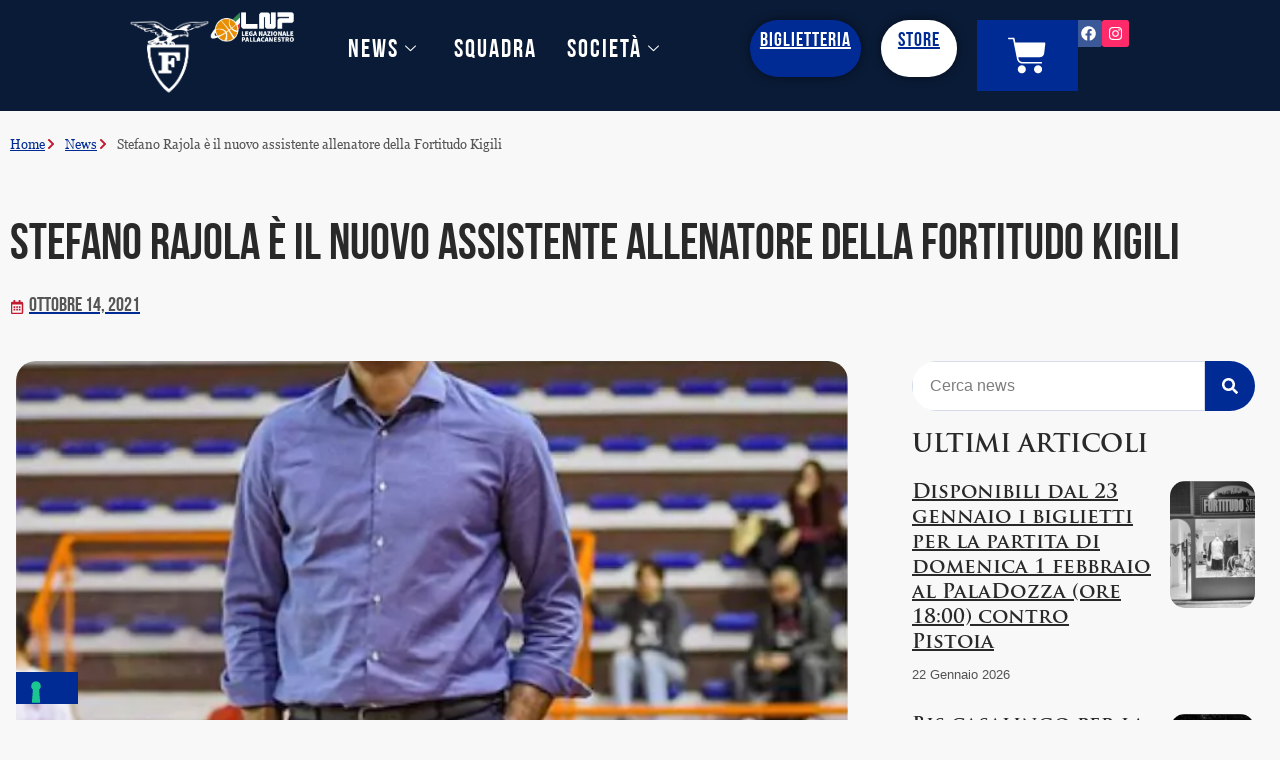

--- FILE ---
content_type: text/css
request_url: https://fortitudobologna.it/wp-content/uploads/elementor/css/post-147.css?ver=1769121185
body_size: 2311
content:
.elementor-147 .elementor-element.elementor-element-772c535{--display:flex;--flex-direction:column;--container-widget-width:100%;--container-widget-height:initial;--container-widget-flex-grow:0;--container-widget-align-self:initial;--flex-wrap-mobile:wrap;border-style:solid;--border-style:solid;border-width:3px 3px 3px 3px;--border-top-width:3px;--border-right-width:3px;--border-bottom-width:3px;--border-left-width:3px;border-color:var( --e-global-color-f34b02e );--border-color:var( --e-global-color-f34b02e );--margin-top:0px;--margin-bottom:0px;--margin-left:0px;--margin-right:0px;--padding-top:0px;--padding-bottom:0px;--padding-left:0px;--padding-right:0px;}.elementor-147 .elementor-element.elementor-element-772c535:not(.elementor-motion-effects-element-type-background), .elementor-147 .elementor-element.elementor-element-772c535 > .elementor-motion-effects-container > .elementor-motion-effects-layer{background-color:#FFFFFF;}.elementor-147 .elementor-element.elementor-element-60486e5{text-align:center;}.elementor-147 .elementor-element.elementor-element-60486e5 .elementor-heading-title{font-family:var( --e-global-typography-69c152f-font-family ), Sans-serif;font-size:var( --e-global-typography-69c152f-font-size );font-weight:var( --e-global-typography-69c152f-font-weight );line-height:var( --e-global-typography-69c152f-line-height );color:var( --e-global-color-primary );}.elementor-147 .elementor-element.elementor-element-70c310b:not(.elementor-motion-effects-element-type-background), .elementor-147 .elementor-element.elementor-element-70c310b > .elementor-motion-effects-container > .elementor-motion-effects-layer{background-color:#0A1B37;}.elementor-147 .elementor-element.elementor-element-70c310b > .elementor-container{max-width:1416px;}.elementor-147 .elementor-element.elementor-element-70c310b > .elementor-background-overlay{opacity:0.05;transition:background 0.3s, border-radius 0.3s, opacity 0.3s;}.elementor-147 .elementor-element.elementor-element-70c310b{transition:background 0.3s, border 0.3s, border-radius 0.3s, box-shadow 0.3s;padding:3em 0em 3em 0em;}.elementor-bc-flex-widget .elementor-147 .elementor-element.elementor-element-50a61bc2.elementor-column .elementor-widget-wrap{align-items:flex-start;}.elementor-147 .elementor-element.elementor-element-50a61bc2.elementor-column.elementor-element[data-element_type="column"] > .elementor-widget-wrap.elementor-element-populated{align-content:flex-start;align-items:flex-start;}.elementor-147 .elementor-element.elementor-element-50a61bc2 > .elementor-element-populated{padding:1em 1em 1em 1em;}.elementor-147 .elementor-element.elementor-element-92b1fd0{text-align:left;}.elementor-147 .elementor-element.elementor-element-92b1fd0 img{width:31%;}.elementor-147 .elementor-element.elementor-element-dd5e114{color:#FFFFFF;}.elementor-147 .elementor-element.elementor-element-ccea772 .elementor-heading-title{font-family:"GEORGIA regular", Sans-serif;font-size:15px;font-weight:normal;text-transform:none;font-style:normal;text-decoration:underline;line-height:25px;letter-spacing:2px;color:#FFFFFF;}.elementor-147 .elementor-element.elementor-element-88466a0 .elementor-heading-title{font-family:"GEORGIA regular", Sans-serif;font-size:15px;font-weight:normal;text-transform:none;font-style:normal;text-decoration:underline;line-height:25px;letter-spacing:2px;color:#FFFFFF;}.elementor-bc-flex-widget .elementor-147 .elementor-element.elementor-element-4f88a554.elementor-column .elementor-widget-wrap{align-items:space-between;}.elementor-147 .elementor-element.elementor-element-4f88a554.elementor-column.elementor-element[data-element_type="column"] > .elementor-widget-wrap.elementor-element-populated{align-content:space-between;align-items:space-between;}.elementor-147 .elementor-element.elementor-element-4f88a554 > .elementor-element-populated{padding:1em 1em 1em 1em;}.elementor-147 .elementor-element.elementor-element-3476eb0b .elementor-heading-title{font-family:"BEBAS NEUE bold", Sans-serif;font-size:50px;font-weight:400;line-height:1.2em;color:#FFFFFF;}.elementor-147 .elementor-element.elementor-element-0668275 .elementor-heading-title{font-family:"GEORGIA regular", Sans-serif;font-size:15px;font-weight:normal;text-transform:none;font-style:normal;text-decoration:underline;line-height:25px;letter-spacing:2px;color:#FFFFFF;}.elementor-147 .elementor-element.elementor-element-9bc5711 .elementor-heading-title{font-family:"GEORGIA regular", Sans-serif;font-size:15px;font-weight:normal;text-transform:none;font-style:normal;text-decoration:underline;line-height:25px;letter-spacing:1.5px;color:#FFFFFF;}.elementor-147 .elementor-element.elementor-element-0559f88 .elementor-heading-title{font-family:"GEORGIA regular", Sans-serif;font-size:15px;font-weight:normal;text-transform:none;font-style:normal;text-decoration:underline;line-height:25px;letter-spacing:2px;color:#FFFFFF;}.elementor-147 .elementor-element.elementor-element-a27d865 .elementor-heading-title{font-family:"GEORGIA regular", Sans-serif;font-size:15px;font-weight:normal;text-transform:none;font-style:normal;text-decoration:underline;line-height:25px;letter-spacing:2px;color:#FFFFFF;}.elementor-147 .elementor-element.elementor-element-8f17fba .elementor-heading-title{font-family:"GEORGIA regular", Sans-serif;font-size:15px;font-weight:normal;text-transform:none;font-style:normal;text-decoration:underline;line-height:25px;letter-spacing:2px;color:#FFFFFF;}.elementor-bc-flex-widget .elementor-147 .elementor-element.elementor-element-375263d3.elementor-column .elementor-widget-wrap{align-items:space-between;}.elementor-147 .elementor-element.elementor-element-375263d3.elementor-column.elementor-element[data-element_type="column"] > .elementor-widget-wrap.elementor-element-populated{align-content:space-between;align-items:space-between;}.elementor-147 .elementor-element.elementor-element-375263d3 > .elementor-element-populated{padding:1em 1em 1em 1em;}.elementor-147 .elementor-element.elementor-element-b96e6d8 .elementor-menu-toggle{margin-right:auto;}.elementor-147 .elementor-element.elementor-element-b96e6d8 .elementor-nav-menu .elementor-item{font-family:"BEBAS NEUE bold", Sans-serif;font-size:20px;font-weight:400;line-height:1.3em;letter-spacing:2px;}.elementor-147 .elementor-element.elementor-element-b96e6d8 .elementor-nav-menu--main .elementor-item{color:#FFFFFF;fill:#FFFFFF;}.elementor-147 .elementor-element.elementor-element-b96e6d8 .elementor-nav-menu--main .elementor-item:hover,
					.elementor-147 .elementor-element.elementor-element-b96e6d8 .elementor-nav-menu--main .elementor-item.elementor-item-active,
					.elementor-147 .elementor-element.elementor-element-b96e6d8 .elementor-nav-menu--main .elementor-item.highlighted,
					.elementor-147 .elementor-element.elementor-element-b96e6d8 .elementor-nav-menu--main .elementor-item:focus{color:#FFFFFF;fill:#FFFFFF;}.elementor-147 .elementor-element.elementor-element-b96e6d8 .elementor-nav-menu--main .elementor-item.elementor-item-active{color:var( --e-global-color-text );}.elementor-147 .elementor-element.elementor-element-b96e6d8 .elementor-nav-menu--dropdown a, .elementor-147 .elementor-element.elementor-element-b96e6d8 .elementor-menu-toggle{color:#FFFFFF;fill:#FFFFFF;}.elementor-147 .elementor-element.elementor-element-b96e6d8 .elementor-nav-menu--dropdown{background-color:#0A1B37;}.elementor-147 .elementor-element.elementor-element-b96e6d8 .elementor-nav-menu--dropdown a:hover,
					.elementor-147 .elementor-element.elementor-element-b96e6d8 .elementor-nav-menu--dropdown a:focus,
					.elementor-147 .elementor-element.elementor-element-b96e6d8 .elementor-nav-menu--dropdown a.elementor-item-active,
					.elementor-147 .elementor-element.elementor-element-b96e6d8 .elementor-nav-menu--dropdown a.highlighted,
					.elementor-147 .elementor-element.elementor-element-b96e6d8 .elementor-menu-toggle:hover,
					.elementor-147 .elementor-element.elementor-element-b96e6d8 .elementor-menu-toggle:focus{color:#FFFFFF;}.elementor-147 .elementor-element.elementor-element-b96e6d8 .elementor-nav-menu--dropdown a:hover,
					.elementor-147 .elementor-element.elementor-element-b96e6d8 .elementor-nav-menu--dropdown a:focus,
					.elementor-147 .elementor-element.elementor-element-b96e6d8 .elementor-nav-menu--dropdown a.elementor-item-active,
					.elementor-147 .elementor-element.elementor-element-b96e6d8 .elementor-nav-menu--dropdown a.highlighted{background-color:#FFFFFF00;}.elementor-147 .elementor-element.elementor-element-b96e6d8 .elementor-nav-menu--dropdown .elementor-item, .elementor-147 .elementor-element.elementor-element-b96e6d8 .elementor-nav-menu--dropdown  .elementor-sub-item{font-family:"BEBAS NEUE bold", Sans-serif;font-size:20px;font-weight:400;text-transform:uppercase;letter-spacing:2px;word-spacing:0px;}.elementor-147 .elementor-element.elementor-element-b96e6d8 div.elementor-menu-toggle{color:#FFFFFF;}.elementor-147 .elementor-element.elementor-element-b96e6d8 div.elementor-menu-toggle svg{fill:#FFFFFF;}.elementor-147 .elementor-element.elementor-element-bd6728a .elementor-heading-title{font-family:"Georgia Regular", Sans-serif;font-size:13px;font-weight:300;text-decoration:underline;letter-spacing:1.8px;color:#FFFFFF;}.elementor-147 .elementor-element.elementor-element-5f58aa5 .elementor-heading-title{font-family:"Georgia Regular", Sans-serif;font-size:13px;font-weight:300;text-decoration:underline;letter-spacing:1.8px;color:#FFFFFF;}.elementor-147 .elementor-element.elementor-element-efa6c08 .elementor-heading-title{font-family:"Georgia Regular", Sans-serif;font-size:13px;font-weight:300;text-decoration:underline;letter-spacing:1.8px;color:#FFFFFF;}.elementor-147 .elementor-element.elementor-element-69cb656 .elementor-heading-title{font-family:"Georgia Regular", Sans-serif;font-size:13px;font-weight:300;text-decoration:underline;letter-spacing:1.8px;color:#FFFFFF;}.elementor-147 .elementor-element.elementor-element-58f1dee .elementor-heading-title{font-family:"Georgia Regular", Sans-serif;font-size:13px;font-weight:300;text-decoration:underline;letter-spacing:1.8px;color:#FFFFFF;}.elementor-147 .elementor-element.elementor-element-afacd99 .elementor-heading-title{font-family:"Georgia Regular", Sans-serif;font-size:13px;font-weight:300;text-decoration:underline;letter-spacing:1.8px;color:#FFFFFF;}.elementor-147 .elementor-element.elementor-element-a744745 .elementor-heading-title{font-family:"Georgia Regular", Sans-serif;font-size:13px;font-weight:300;text-decoration:underline;letter-spacing:1.8px;color:#FFFFFF;}.elementor-147 .elementor-element.elementor-element-e416f8c{--display:flex;--flex-direction:row;--container-widget-width:initial;--container-widget-height:100%;--container-widget-flex-grow:1;--container-widget-align-self:stretch;--flex-wrap-mobile:wrap;--margin-top:0px;--margin-bottom:0px;--margin-left:0px;--margin-right:0px;--padding-top:0px;--padding-bottom:0px;--padding-left:0px;--padding-right:0px;}.elementor-147 .elementor-element.elementor-element-410e117 .elementor-button{background-color:#002B95;font-family:"BEBAS NEUE bold", Sans-serif;font-size:20px;font-weight:400;text-transform:uppercase;line-height:1em;letter-spacing:1.6px;fill:#FFFFFF;color:#FFFFFF;border-style:none;border-radius:30px 30px 30px 30px;}.elementor-147 .elementor-element.elementor-element-410e117 .elementor-button:hover, .elementor-147 .elementor-element.elementor-element-410e117 .elementor-button:focus{background-color:#FFFFFF;color:var( --e-global-color-d49ac81 );}.elementor-147 .elementor-element.elementor-element-410e117{width:var( --container-widget-width, 50% );max-width:50%;--container-widget-width:50%;--container-widget-flex-grow:0;}.elementor-147 .elementor-element.elementor-element-410e117 .elementor-button:hover svg, .elementor-147 .elementor-element.elementor-element-410e117 .elementor-button:focus svg{fill:var( --e-global-color-d49ac81 );}.elementor-147 .elementor-element.elementor-element-1ed58de .elementor-button{background-color:#FFFFFF;font-family:"BEBAS NEUE bold", Sans-serif;font-size:20px;font-weight:400;text-transform:uppercase;line-height:1em;letter-spacing:2px;fill:#002B95;color:#002B95;border-style:none;border-radius:30px 30px 30px 30px;}.elementor-147 .elementor-element.elementor-element-1ed58de .elementor-button:hover, .elementor-147 .elementor-element.elementor-element-1ed58de .elementor-button:focus{background-color:var( --e-global-color-d49ac81 );color:#FFFFFF;}.elementor-147 .elementor-element.elementor-element-1ed58de{width:var( --container-widget-width, 50% );max-width:50%;--container-widget-width:50%;--container-widget-flex-grow:0;}.elementor-147 .elementor-element.elementor-element-1ed58de .elementor-button:hover svg, .elementor-147 .elementor-element.elementor-element-1ed58de .elementor-button:focus svg{fill:#FFFFFF;}.elementor-147 .elementor-element.elementor-element-1a0d788 > .elementor-container > .elementor-column > .elementor-widget-wrap{align-content:center;align-items:center;}.elementor-147 .elementor-element.elementor-element-1a0d788:not(.elementor-motion-effects-element-type-background), .elementor-147 .elementor-element.elementor-element-1a0d788 > .elementor-motion-effects-container > .elementor-motion-effects-layer{background-color:#0A1B37;}.elementor-147 .elementor-element.elementor-element-1a0d788{transition:background 0.3s, border 0.3s, border-radius 0.3s, box-shadow 0.3s;padding:1em 0em 1em 0em;}.elementor-147 .elementor-element.elementor-element-1a0d788 > .elementor-background-overlay{transition:background 0.3s, border-radius 0.3s, opacity 0.3s;}.elementor-147 .elementor-element.elementor-element-3d6cb52:not(.elementor-motion-effects-element-type-background) > .elementor-widget-wrap, .elementor-147 .elementor-element.elementor-element-3d6cb52 > .elementor-widget-wrap > .elementor-motion-effects-container > .elementor-motion-effects-layer{background-color:#FFFFFFC9;}.elementor-147 .elementor-element.elementor-element-3d6cb52 > .elementor-element-populated{transition:background 0.3s, border 0.3s, border-radius 0.3s, box-shadow 0.3s;}.elementor-147 .elementor-element.elementor-element-3d6cb52 > .elementor-element-populated > .elementor-background-overlay{transition:background 0.3s, border-radius 0.3s, opacity 0.3s;}.elementor-147 .elementor-element.elementor-element-d36fe8c{width:auto;max-width:auto;--e-icon-list-icon-size:14px;--icon-vertical-offset:0px;}.elementor-147 .elementor-element.elementor-element-d36fe8c .elementor-icon-list-item:not(:last-child):after{content:"";height:10px;border-color:var( --e-global-color-accent );}.elementor-147 .elementor-element.elementor-element-d36fe8c .elementor-icon-list-items:not(.elementor-inline-items) .elementor-icon-list-item:not(:last-child):after{border-block-start-style:solid;border-block-start-width:2px;}.elementor-147 .elementor-element.elementor-element-d36fe8c .elementor-icon-list-items.elementor-inline-items .elementor-icon-list-item:not(:last-child):after{border-inline-start-style:solid;}.elementor-147 .elementor-element.elementor-element-d36fe8c .elementor-inline-items .elementor-icon-list-item:not(:last-child):after{border-inline-start-width:2px;}.elementor-147 .elementor-element.elementor-element-d36fe8c .elementor-icon-list-icon i{transition:color 0.3s;}.elementor-147 .elementor-element.elementor-element-d36fe8c .elementor-icon-list-icon svg{transition:fill 0.3s;}.elementor-147 .elementor-element.elementor-element-d36fe8c .elementor-icon-list-item > .elementor-icon-list-text, .elementor-147 .elementor-element.elementor-element-d36fe8c .elementor-icon-list-item > a{font-family:var( --e-global-typography-112b6c4-font-family ), Sans-serif;font-size:var( --e-global-typography-112b6c4-font-size );font-weight:var( --e-global-typography-112b6c4-font-weight );line-height:var( --e-global-typography-112b6c4-line-height );}.elementor-147 .elementor-element.elementor-element-d36fe8c .elementor-icon-list-text{color:var( --e-global-color-text );transition:color 0.3s;}.elementor-147 .elementor-element.elementor-element-d36fe8c .elementor-icon-list-item:hover .elementor-icon-list-text{color:var( --e-global-color-332724a );}.elementor-theme-builder-content-area{height:400px;}.elementor-location-header:before, .elementor-location-footer:before{content:"";display:table;clear:both;}@media(max-width:1024px){.elementor-147 .elementor-element.elementor-element-60486e5 .elementor-heading-title{font-size:var( --e-global-typography-69c152f-font-size );line-height:var( --e-global-typography-69c152f-line-height );}.elementor-147 .elementor-element.elementor-element-70c310b > .elementor-container{max-width:1600px;}.elementor-147 .elementor-element.elementor-element-70c310b{padding:2em 1em 2em 1em;}.elementor-147 .elementor-element.elementor-element-3476eb0b .elementor-heading-title{font-size:37px;}.elementor-147 .elementor-element.elementor-element-b96e6d8 .elementor-nav-menu .elementor-item{font-size:37px;}.elementor-147 .elementor-element.elementor-element-b96e6d8 .elementor-nav-menu--dropdown .elementor-item, .elementor-147 .elementor-element.elementor-element-b96e6d8 .elementor-nav-menu--dropdown  .elementor-sub-item{font-size:13px;}.elementor-147 .elementor-element.elementor-element-bd6728a .elementor-heading-title{font-size:15px;}.elementor-147 .elementor-element.elementor-element-5f58aa5 .elementor-heading-title{font-size:15px;}.elementor-147 .elementor-element.elementor-element-efa6c08 .elementor-heading-title{font-size:15px;}.elementor-147 .elementor-element.elementor-element-69cb656 .elementor-heading-title{font-size:15px;}.elementor-147 .elementor-element.elementor-element-58f1dee .elementor-heading-title{font-size:15px;}.elementor-147 .elementor-element.elementor-element-afacd99 .elementor-heading-title{font-size:15px;}.elementor-147 .elementor-element.elementor-element-a744745 .elementor-heading-title{font-size:15px;}.elementor-147 .elementor-element.elementor-element-410e117 .elementor-button{font-size:13px;}.elementor-147 .elementor-element.elementor-element-1ed58de .elementor-button{font-size:13px;}.elementor-147 .elementor-element.elementor-element-d36fe8c .elementor-icon-list-item > .elementor-icon-list-text, .elementor-147 .elementor-element.elementor-element-d36fe8c .elementor-icon-list-item > a{font-size:var( --e-global-typography-112b6c4-font-size );line-height:var( --e-global-typography-112b6c4-line-height );}}@media(max-width:767px){.elementor-147 .elementor-element.elementor-element-60486e5 .elementor-heading-title{font-size:var( --e-global-typography-69c152f-font-size );line-height:var( --e-global-typography-69c152f-line-height );}.elementor-147 .elementor-element.elementor-element-70c310b{padding:2em 0em 2em 0em;}.elementor-147 .elementor-element.elementor-element-4f88a554{width:100%;}.elementor-147 .elementor-element.elementor-element-3476eb0b .elementor-heading-title{font-size:28px;}.elementor-147 .elementor-element.elementor-element-375263d3{width:100%;}.elementor-147 .elementor-element.elementor-element-b96e6d8 .elementor-nav-menu .elementor-item{font-size:28px;}.elementor-147 .elementor-element.elementor-element-b96e6d8 .elementor-nav-menu--dropdown .elementor-item, .elementor-147 .elementor-element.elementor-element-b96e6d8 .elementor-nav-menu--dropdown  .elementor-sub-item{font-size:12px;}.elementor-147 .elementor-element.elementor-element-bd6728a .elementor-heading-title{font-size:14px;}.elementor-147 .elementor-element.elementor-element-5f58aa5 .elementor-heading-title{font-size:14px;}.elementor-147 .elementor-element.elementor-element-efa6c08 .elementor-heading-title{font-size:14px;}.elementor-147 .elementor-element.elementor-element-69cb656 .elementor-heading-title{font-size:14px;}.elementor-147 .elementor-element.elementor-element-58f1dee .elementor-heading-title{font-size:14px;}.elementor-147 .elementor-element.elementor-element-afacd99 .elementor-heading-title{font-size:14px;}.elementor-147 .elementor-element.elementor-element-a744745 .elementor-heading-title{font-size:14px;}.elementor-147 .elementor-element.elementor-element-e416f8c{--flex-direction:row;--container-widget-width:initial;--container-widget-height:100%;--container-widget-flex-grow:1;--container-widget-align-self:stretch;--flex-wrap-mobile:wrap;--justify-content:space-around;--gap:0px 0px;--row-gap:0px;--column-gap:0px;--margin-top:0px;--margin-bottom:0px;--margin-left:0px;--margin-right:0px;--padding-top:0px;--padding-bottom:0px;--padding-left:0px;--padding-right:0px;}.elementor-147 .elementor-element.elementor-element-410e117{--container-widget-width:48%;--container-widget-flex-grow:0;width:var( --container-widget-width, 48% );max-width:48%;}.elementor-147 .elementor-element.elementor-element-410e117 .elementor-button{font-size:12px;}.elementor-147 .elementor-element.elementor-element-1ed58de{--container-widget-width:48%;--container-widget-flex-grow:0;width:var( --container-widget-width, 48% );max-width:48%;}.elementor-147 .elementor-element.elementor-element-1ed58de .elementor-button{font-size:12px;}.elementor-147 .elementor-element.elementor-element-d36fe8c .elementor-icon-list-item > .elementor-icon-list-text, .elementor-147 .elementor-element.elementor-element-d36fe8c .elementor-icon-list-item > a{font-size:var( --e-global-typography-112b6c4-font-size );line-height:var( --e-global-typography-112b6c4-line-height );}}@media(min-width:768px){.elementor-147 .elementor-element.elementor-element-50a61bc2{width:25.129%;}.elementor-147 .elementor-element.elementor-element-4f88a554{width:33.204%;}.elementor-147 .elementor-element.elementor-element-375263d3{width:41%;}}@media(max-width:1024px) and (min-width:768px){.elementor-147 .elementor-element.elementor-element-50a61bc2{width:40%;}.elementor-147 .elementor-element.elementor-element-4f88a554{width:30%;}.elementor-147 .elementor-element.elementor-element-375263d3{width:30%;}.elementor-147 .elementor-element.elementor-element-24b01fc{width:100%;}.elementor-147 .elementor-element.elementor-element-3d6cb52{width:100%;}}/* Start Custom Fonts CSS */@font-face {
	font-family: 'Georgia Regular';
	font-style: normal;
	font-weight: normal;
	font-display: auto;
	src: url('https://fortitudobologna.it/wp-content/uploads/2024/02/GeorgiaRef.ttf') format('truetype');
}
/* End Custom Fonts CSS */